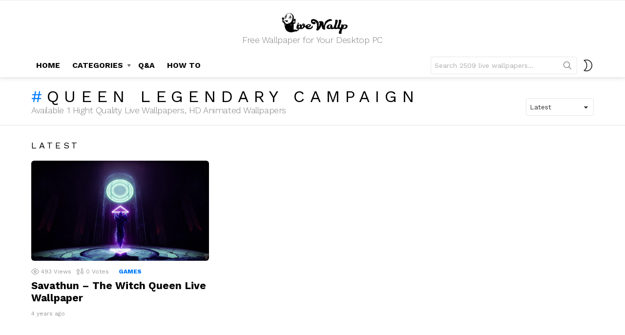

--- FILE ---
content_type: text/html; charset=UTF-8
request_url: https://livewallp.com/tag/queen-legendary-campaign/
body_size: 13349
content:
<!DOCTYPE html>
<!--[if IE 8]>
<html class="no-js g1-off-outside lt-ie10 lt-ie9" id="ie8" lang="en-US"><![endif]-->
<!--[if IE 9]>
<html class="no-js g1-off-outside lt-ie10" id="ie9" lang="en-US"><![endif]-->
<!--[if !IE]><!-->
<html class="no-js g1-off-outside" lang="en-US"><!--<![endif]-->
<head>

	<meta name="google-site-verification" content="F89HhuU-QttE-ZNaA3WlAuDuB_HqhH56Y1aexJ3I2q0" />
	<meta charset="UTF-8"/>
	<link rel="profile" href="https://gmpg.org/xfn/11" />
	<link rel="pingback" href=""/>
    <script src="https://ajax.googleapis.com/ajax/libs/jquery/2.1.1/jquery.min.js"></script>
	<meta name='robots' content='index, follow, max-image-preview:large, max-snippet:-1, max-video-preview:-1' />
<meta name="dlm-version" content="4.7.76">
<meta name="viewport" content="initial-scale=1.0, minimum-scale=1.0, height=device-height, width=device-width" />

	<!-- This site is optimized with the Yoast SEO plugin v22.5 - https://yoast.com/wordpress/plugins/seo/ -->
	<title>queen legendary campaign Archives - Live Wallpaper</title>
	<link rel="canonical" href="https://livewallp.com/tag/queen-legendary-campaign/" />
	<meta property="og:locale" content="en_US" />
	<meta property="og:type" content="article" />
	<meta property="og:title" content="queen legendary campaign Archives - Live Wallpaper" />
	<meta property="og:url" content="https://livewallp.com/tag/queen-legendary-campaign/" />
	<meta property="og:site_name" content="Live Wallpaper" />
	<meta name="twitter:card" content="summary_large_image" />
	<script type="application/ld+json" class="yoast-schema-graph">{"@context":"https://schema.org","@graph":[{"@type":"CollectionPage","@id":"https://livewallp.com/tag/queen-legendary-campaign/","url":"https://livewallp.com/tag/queen-legendary-campaign/","name":"queen legendary campaign Archives - Live Wallpaper","isPartOf":{"@id":"https://livewallp.com/#website"},"primaryImageOfPage":{"@id":"https://livewallp.com/tag/queen-legendary-campaign/#primaryimage"},"image":{"@id":"https://livewallp.com/tag/queen-legendary-campaign/#primaryimage"},"thumbnailUrl":"https://livewallp.com/wp-content/uploads/2022/05/Savathun-The-Witch-Queen.png","breadcrumb":{"@id":"https://livewallp.com/tag/queen-legendary-campaign/#breadcrumb"},"inLanguage":"en-US"},{"@type":"ImageObject","inLanguage":"en-US","@id":"https://livewallp.com/tag/queen-legendary-campaign/#primaryimage","url":"https://livewallp.com/wp-content/uploads/2022/05/Savathun-The-Witch-Queen.png","contentUrl":"https://livewallp.com/wp-content/uploads/2022/05/Savathun-The-Witch-Queen.png","width":1920,"height":1080},{"@type":"BreadcrumbList","@id":"https://livewallp.com/tag/queen-legendary-campaign/#breadcrumb","itemListElement":[{"@type":"ListItem","position":1,"name":"Home","item":"https://livewallp.com/"},{"@type":"ListItem","position":2,"name":"queen legendary campaign"}]},{"@type":"WebSite","@id":"https://livewallp.com/#website","url":"https://livewallp.com/","name":"Live Wallpaper","description":"Free Wallpaper for Your Desktop PC","publisher":{"@id":"https://livewallp.com/#/schema/person/cd7e41edd9f6b252221afce0b48a50b7"},"potentialAction":[{"@type":"SearchAction","target":{"@type":"EntryPoint","urlTemplate":"https://livewallp.com/?s={search_term_string}"},"query-input":"required name=search_term_string"}],"inLanguage":"en-US"},{"@type":["Person","Organization"],"@id":"https://livewallp.com/#/schema/person/cd7e41edd9f6b252221afce0b48a50b7","name":"LiveWallp","image":{"@type":"ImageObject","inLanguage":"en-US","@id":"https://livewallp.com/#/schema/person/image/","url":"https://livewallp.com/wp-content/uploads/2021/01/logo-nho-web.png","contentUrl":"https://livewallp.com/wp-content/uploads/2021/01/logo-nho-web.png","width":512,"height":512,"caption":"LiveWallp"},"logo":{"@id":"https://livewallp.com/#/schema/person/image/"},"sameAs":["https://livewallp.com","tranminhtri322"]}]}</script>
	<!-- / Yoast SEO plugin. -->


<link rel='dns-prefetch' href='//fonts.googleapis.com' />
<link rel='preconnect' href='https://fonts.gstatic.com' />
<link rel="alternate" type="application/rss+xml" title="Live Wallpaper &raquo; Feed" href="https://livewallp.com/feed/" />
<link rel="alternate" type="application/rss+xml" title="Live Wallpaper &raquo; Comments Feed" href="https://livewallp.com/comments/feed/" />
<link rel="alternate" type="application/rss+xml" title="Live Wallpaper &raquo; queen legendary campaign Tag Feed" href="https://livewallp.com/tag/queen-legendary-campaign/feed/" />
<script type="text/javascript">
/* <![CDATA[ */
window._wpemojiSettings = {"baseUrl":"https:\/\/s.w.org\/images\/core\/emoji\/14.0.0\/72x72\/","ext":".png","svgUrl":"https:\/\/s.w.org\/images\/core\/emoji\/14.0.0\/svg\/","svgExt":".svg","source":{"concatemoji":"https:\/\/livewallp.com\/wp-includes\/js\/wp-emoji-release.min.js?ver=6.4.7"}};
/*! This file is auto-generated */
!function(i,n){var o,s,e;function c(e){try{var t={supportTests:e,timestamp:(new Date).valueOf()};sessionStorage.setItem(o,JSON.stringify(t))}catch(e){}}function p(e,t,n){e.clearRect(0,0,e.canvas.width,e.canvas.height),e.fillText(t,0,0);var t=new Uint32Array(e.getImageData(0,0,e.canvas.width,e.canvas.height).data),r=(e.clearRect(0,0,e.canvas.width,e.canvas.height),e.fillText(n,0,0),new Uint32Array(e.getImageData(0,0,e.canvas.width,e.canvas.height).data));return t.every(function(e,t){return e===r[t]})}function u(e,t,n){switch(t){case"flag":return n(e,"\ud83c\udff3\ufe0f\u200d\u26a7\ufe0f","\ud83c\udff3\ufe0f\u200b\u26a7\ufe0f")?!1:!n(e,"\ud83c\uddfa\ud83c\uddf3","\ud83c\uddfa\u200b\ud83c\uddf3")&&!n(e,"\ud83c\udff4\udb40\udc67\udb40\udc62\udb40\udc65\udb40\udc6e\udb40\udc67\udb40\udc7f","\ud83c\udff4\u200b\udb40\udc67\u200b\udb40\udc62\u200b\udb40\udc65\u200b\udb40\udc6e\u200b\udb40\udc67\u200b\udb40\udc7f");case"emoji":return!n(e,"\ud83e\udef1\ud83c\udffb\u200d\ud83e\udef2\ud83c\udfff","\ud83e\udef1\ud83c\udffb\u200b\ud83e\udef2\ud83c\udfff")}return!1}function f(e,t,n){var r="undefined"!=typeof WorkerGlobalScope&&self instanceof WorkerGlobalScope?new OffscreenCanvas(300,150):i.createElement("canvas"),a=r.getContext("2d",{willReadFrequently:!0}),o=(a.textBaseline="top",a.font="600 32px Arial",{});return e.forEach(function(e){o[e]=t(a,e,n)}),o}function t(e){var t=i.createElement("script");t.src=e,t.defer=!0,i.head.appendChild(t)}"undefined"!=typeof Promise&&(o="wpEmojiSettingsSupports",s=["flag","emoji"],n.supports={everything:!0,everythingExceptFlag:!0},e=new Promise(function(e){i.addEventListener("DOMContentLoaded",e,{once:!0})}),new Promise(function(t){var n=function(){try{var e=JSON.parse(sessionStorage.getItem(o));if("object"==typeof e&&"number"==typeof e.timestamp&&(new Date).valueOf()<e.timestamp+604800&&"object"==typeof e.supportTests)return e.supportTests}catch(e){}return null}();if(!n){if("undefined"!=typeof Worker&&"undefined"!=typeof OffscreenCanvas&&"undefined"!=typeof URL&&URL.createObjectURL&&"undefined"!=typeof Blob)try{var e="postMessage("+f.toString()+"("+[JSON.stringify(s),u.toString(),p.toString()].join(",")+"));",r=new Blob([e],{type:"text/javascript"}),a=new Worker(URL.createObjectURL(r),{name:"wpTestEmojiSupports"});return void(a.onmessage=function(e){c(n=e.data),a.terminate(),t(n)})}catch(e){}c(n=f(s,u,p))}t(n)}).then(function(e){for(var t in e)n.supports[t]=e[t],n.supports.everything=n.supports.everything&&n.supports[t],"flag"!==t&&(n.supports.everythingExceptFlag=n.supports.everythingExceptFlag&&n.supports[t]);n.supports.everythingExceptFlag=n.supports.everythingExceptFlag&&!n.supports.flag,n.DOMReady=!1,n.readyCallback=function(){n.DOMReady=!0}}).then(function(){return e}).then(function(){var e;n.supports.everything||(n.readyCallback(),(e=n.source||{}).concatemoji?t(e.concatemoji):e.wpemoji&&e.twemoji&&(t(e.twemoji),t(e.wpemoji)))}))}((window,document),window._wpemojiSettings);
/* ]]> */
</script>
<style id='wp-emoji-styles-inline-css' type='text/css'>

	img.wp-smiley, img.emoji {
		display: inline !important;
		border: none !important;
		box-shadow: none !important;
		height: 1em !important;
		width: 1em !important;
		margin: 0 0.07em !important;
		vertical-align: -0.1em !important;
		background: none !important;
		padding: 0 !important;
	}
</style>
<style id='classic-theme-styles-inline-css' type='text/css'>
/*! This file is auto-generated */
.wp-block-button__link{color:#fff;background-color:#32373c;border-radius:9999px;box-shadow:none;text-decoration:none;padding:calc(.667em + 2px) calc(1.333em + 2px);font-size:1.125em}.wp-block-file__button{background:#32373c;color:#fff;text-decoration:none}
</style>
<style id='global-styles-inline-css' type='text/css'>
body{--wp--preset--color--black: #000000;--wp--preset--color--cyan-bluish-gray: #abb8c3;--wp--preset--color--white: #ffffff;--wp--preset--color--pale-pink: #f78da7;--wp--preset--color--vivid-red: #cf2e2e;--wp--preset--color--luminous-vivid-orange: #ff6900;--wp--preset--color--luminous-vivid-amber: #fcb900;--wp--preset--color--light-green-cyan: #7bdcb5;--wp--preset--color--vivid-green-cyan: #00d084;--wp--preset--color--pale-cyan-blue: #8ed1fc;--wp--preset--color--vivid-cyan-blue: #0693e3;--wp--preset--color--vivid-purple: #9b51e0;--wp--preset--gradient--vivid-cyan-blue-to-vivid-purple: linear-gradient(135deg,rgba(6,147,227,1) 0%,rgb(155,81,224) 100%);--wp--preset--gradient--light-green-cyan-to-vivid-green-cyan: linear-gradient(135deg,rgb(122,220,180) 0%,rgb(0,208,130) 100%);--wp--preset--gradient--luminous-vivid-amber-to-luminous-vivid-orange: linear-gradient(135deg,rgba(252,185,0,1) 0%,rgba(255,105,0,1) 100%);--wp--preset--gradient--luminous-vivid-orange-to-vivid-red: linear-gradient(135deg,rgba(255,105,0,1) 0%,rgb(207,46,46) 100%);--wp--preset--gradient--very-light-gray-to-cyan-bluish-gray: linear-gradient(135deg,rgb(238,238,238) 0%,rgb(169,184,195) 100%);--wp--preset--gradient--cool-to-warm-spectrum: linear-gradient(135deg,rgb(74,234,220) 0%,rgb(151,120,209) 20%,rgb(207,42,186) 40%,rgb(238,44,130) 60%,rgb(251,105,98) 80%,rgb(254,248,76) 100%);--wp--preset--gradient--blush-light-purple: linear-gradient(135deg,rgb(255,206,236) 0%,rgb(152,150,240) 100%);--wp--preset--gradient--blush-bordeaux: linear-gradient(135deg,rgb(254,205,165) 0%,rgb(254,45,45) 50%,rgb(107,0,62) 100%);--wp--preset--gradient--luminous-dusk: linear-gradient(135deg,rgb(255,203,112) 0%,rgb(199,81,192) 50%,rgb(65,88,208) 100%);--wp--preset--gradient--pale-ocean: linear-gradient(135deg,rgb(255,245,203) 0%,rgb(182,227,212) 50%,rgb(51,167,181) 100%);--wp--preset--gradient--electric-grass: linear-gradient(135deg,rgb(202,248,128) 0%,rgb(113,206,126) 100%);--wp--preset--gradient--midnight: linear-gradient(135deg,rgb(2,3,129) 0%,rgb(40,116,252) 100%);--wp--preset--font-size--small: 13px;--wp--preset--font-size--medium: 20px;--wp--preset--font-size--large: 36px;--wp--preset--font-size--x-large: 42px;--wp--preset--spacing--20: 0.44rem;--wp--preset--spacing--30: 0.67rem;--wp--preset--spacing--40: 1rem;--wp--preset--spacing--50: 1.5rem;--wp--preset--spacing--60: 2.25rem;--wp--preset--spacing--70: 3.38rem;--wp--preset--spacing--80: 5.06rem;--wp--preset--shadow--natural: 6px 6px 9px rgba(0, 0, 0, 0.2);--wp--preset--shadow--deep: 12px 12px 50px rgba(0, 0, 0, 0.4);--wp--preset--shadow--sharp: 6px 6px 0px rgba(0, 0, 0, 0.2);--wp--preset--shadow--outlined: 6px 6px 0px -3px rgba(255, 255, 255, 1), 6px 6px rgba(0, 0, 0, 1);--wp--preset--shadow--crisp: 6px 6px 0px rgba(0, 0, 0, 1);}:where(.is-layout-flex){gap: 0.5em;}:where(.is-layout-grid){gap: 0.5em;}body .is-layout-flow > .alignleft{float: left;margin-inline-start: 0;margin-inline-end: 2em;}body .is-layout-flow > .alignright{float: right;margin-inline-start: 2em;margin-inline-end: 0;}body .is-layout-flow > .aligncenter{margin-left: auto !important;margin-right: auto !important;}body .is-layout-constrained > .alignleft{float: left;margin-inline-start: 0;margin-inline-end: 2em;}body .is-layout-constrained > .alignright{float: right;margin-inline-start: 2em;margin-inline-end: 0;}body .is-layout-constrained > .aligncenter{margin-left: auto !important;margin-right: auto !important;}body .is-layout-constrained > :where(:not(.alignleft):not(.alignright):not(.alignfull)){max-width: var(--wp--style--global--content-size);margin-left: auto !important;margin-right: auto !important;}body .is-layout-constrained > .alignwide{max-width: var(--wp--style--global--wide-size);}body .is-layout-flex{display: flex;}body .is-layout-flex{flex-wrap: wrap;align-items: center;}body .is-layout-flex > *{margin: 0;}body .is-layout-grid{display: grid;}body .is-layout-grid > *{margin: 0;}:where(.wp-block-columns.is-layout-flex){gap: 2em;}:where(.wp-block-columns.is-layout-grid){gap: 2em;}:where(.wp-block-post-template.is-layout-flex){gap: 1.25em;}:where(.wp-block-post-template.is-layout-grid){gap: 1.25em;}.has-black-color{color: var(--wp--preset--color--black) !important;}.has-cyan-bluish-gray-color{color: var(--wp--preset--color--cyan-bluish-gray) !important;}.has-white-color{color: var(--wp--preset--color--white) !important;}.has-pale-pink-color{color: var(--wp--preset--color--pale-pink) !important;}.has-vivid-red-color{color: var(--wp--preset--color--vivid-red) !important;}.has-luminous-vivid-orange-color{color: var(--wp--preset--color--luminous-vivid-orange) !important;}.has-luminous-vivid-amber-color{color: var(--wp--preset--color--luminous-vivid-amber) !important;}.has-light-green-cyan-color{color: var(--wp--preset--color--light-green-cyan) !important;}.has-vivid-green-cyan-color{color: var(--wp--preset--color--vivid-green-cyan) !important;}.has-pale-cyan-blue-color{color: var(--wp--preset--color--pale-cyan-blue) !important;}.has-vivid-cyan-blue-color{color: var(--wp--preset--color--vivid-cyan-blue) !important;}.has-vivid-purple-color{color: var(--wp--preset--color--vivid-purple) !important;}.has-black-background-color{background-color: var(--wp--preset--color--black) !important;}.has-cyan-bluish-gray-background-color{background-color: var(--wp--preset--color--cyan-bluish-gray) !important;}.has-white-background-color{background-color: var(--wp--preset--color--white) !important;}.has-pale-pink-background-color{background-color: var(--wp--preset--color--pale-pink) !important;}.has-vivid-red-background-color{background-color: var(--wp--preset--color--vivid-red) !important;}.has-luminous-vivid-orange-background-color{background-color: var(--wp--preset--color--luminous-vivid-orange) !important;}.has-luminous-vivid-amber-background-color{background-color: var(--wp--preset--color--luminous-vivid-amber) !important;}.has-light-green-cyan-background-color{background-color: var(--wp--preset--color--light-green-cyan) !important;}.has-vivid-green-cyan-background-color{background-color: var(--wp--preset--color--vivid-green-cyan) !important;}.has-pale-cyan-blue-background-color{background-color: var(--wp--preset--color--pale-cyan-blue) !important;}.has-vivid-cyan-blue-background-color{background-color: var(--wp--preset--color--vivid-cyan-blue) !important;}.has-vivid-purple-background-color{background-color: var(--wp--preset--color--vivid-purple) !important;}.has-black-border-color{border-color: var(--wp--preset--color--black) !important;}.has-cyan-bluish-gray-border-color{border-color: var(--wp--preset--color--cyan-bluish-gray) !important;}.has-white-border-color{border-color: var(--wp--preset--color--white) !important;}.has-pale-pink-border-color{border-color: var(--wp--preset--color--pale-pink) !important;}.has-vivid-red-border-color{border-color: var(--wp--preset--color--vivid-red) !important;}.has-luminous-vivid-orange-border-color{border-color: var(--wp--preset--color--luminous-vivid-orange) !important;}.has-luminous-vivid-amber-border-color{border-color: var(--wp--preset--color--luminous-vivid-amber) !important;}.has-light-green-cyan-border-color{border-color: var(--wp--preset--color--light-green-cyan) !important;}.has-vivid-green-cyan-border-color{border-color: var(--wp--preset--color--vivid-green-cyan) !important;}.has-pale-cyan-blue-border-color{border-color: var(--wp--preset--color--pale-cyan-blue) !important;}.has-vivid-cyan-blue-border-color{border-color: var(--wp--preset--color--vivid-cyan-blue) !important;}.has-vivid-purple-border-color{border-color: var(--wp--preset--color--vivid-purple) !important;}.has-vivid-cyan-blue-to-vivid-purple-gradient-background{background: var(--wp--preset--gradient--vivid-cyan-blue-to-vivid-purple) !important;}.has-light-green-cyan-to-vivid-green-cyan-gradient-background{background: var(--wp--preset--gradient--light-green-cyan-to-vivid-green-cyan) !important;}.has-luminous-vivid-amber-to-luminous-vivid-orange-gradient-background{background: var(--wp--preset--gradient--luminous-vivid-amber-to-luminous-vivid-orange) !important;}.has-luminous-vivid-orange-to-vivid-red-gradient-background{background: var(--wp--preset--gradient--luminous-vivid-orange-to-vivid-red) !important;}.has-very-light-gray-to-cyan-bluish-gray-gradient-background{background: var(--wp--preset--gradient--very-light-gray-to-cyan-bluish-gray) !important;}.has-cool-to-warm-spectrum-gradient-background{background: var(--wp--preset--gradient--cool-to-warm-spectrum) !important;}.has-blush-light-purple-gradient-background{background: var(--wp--preset--gradient--blush-light-purple) !important;}.has-blush-bordeaux-gradient-background{background: var(--wp--preset--gradient--blush-bordeaux) !important;}.has-luminous-dusk-gradient-background{background: var(--wp--preset--gradient--luminous-dusk) !important;}.has-pale-ocean-gradient-background{background: var(--wp--preset--gradient--pale-ocean) !important;}.has-electric-grass-gradient-background{background: var(--wp--preset--gradient--electric-grass) !important;}.has-midnight-gradient-background{background: var(--wp--preset--gradient--midnight) !important;}.has-small-font-size{font-size: var(--wp--preset--font-size--small) !important;}.has-medium-font-size{font-size: var(--wp--preset--font-size--medium) !important;}.has-large-font-size{font-size: var(--wp--preset--font-size--large) !important;}.has-x-large-font-size{font-size: var(--wp--preset--font-size--x-large) !important;}
.wp-block-navigation a:where(:not(.wp-element-button)){color: inherit;}
:where(.wp-block-post-template.is-layout-flex){gap: 1.25em;}:where(.wp-block-post-template.is-layout-grid){gap: 1.25em;}
:where(.wp-block-columns.is-layout-flex){gap: 2em;}:where(.wp-block-columns.is-layout-grid){gap: 2em;}
.wp-block-pullquote{font-size: 1.5em;line-height: 1.6;}
</style>
<link rel='stylesheet' id='jquery-magnific-popup-css' href='https://livewallp.com/wp-content/plugins/snax/assets/js/jquery.magnific-popup/magnific-popup.css?ver=6.4.7' type='text/css' media='all' />
<link rel='stylesheet' id='snax-css' href='https://livewallp.com/wp-content/plugins/snax/css/snax.min.css?ver=1.92' type='text/css' media='all' />
<link rel='stylesheet' id='wordpress-popular-posts-css-css' href='https://livewallp.com/wp-content/plugins/wordpress-popular-posts/assets/css/wpp.css?ver=6.3.4' type='text/css' media='all' />
<link rel='stylesheet' id='g1-main-css' href='https://livewallp.com/wp-content/themes/bimber/css/9.2.1/styles/app/all-light.min.css?ver=9.2.1' type='text/css' media='all' />
<link rel='stylesheet' id='bimber-google-fonts-css' href='//fonts.googleapis.com/css?family=Work+Sans%3A400%2C300%2C500%2C600%2C700%2C800%2C900&#038;subset=latin%2Clatin-ext&#038;display=swap&#038;ver=9.2.1' type='text/css' media='all' />
<link rel='stylesheet' id='bimber-dynamic-style-css' href='https://livewallp.com/wp-content/uploads/dynamic-style-1716045292.css' type='text/css' media='all' />
<link rel='stylesheet' id='bimber-style-css' href='https://livewallp.com/wp-content/themes/bimber-child-theme/style.css?ver=6.4.7' type='text/css' media='all' />
<link rel='stylesheet' id='bimber-snax-extra-css' href='https://livewallp.com/wp-content/themes/bimber/css/9.2.1/styles/app/snax-extra-light.min.css?ver=9.2.1' type='text/css' media='all' />
<link rel='stylesheet' id='bimber-dlm-css' href='https://livewallp.com/wp-content/themes/bimber/css/9.2.1/styles/app/dlm-light.min.css?ver=9.2.1' type='text/css' media='all' />
<link rel='stylesheet' id='bimber-mashshare-css' href='https://livewallp.com/wp-content/themes/bimber/css/9.2.1/styles/app/mashshare-light.min.css?ver=9.2.1' type='text/css' media='all' />
<script type="text/javascript" src="https://livewallp.com/wp-includes/js/jquery/jquery.min.js?ver=3.7.1" id="jquery-core-js"></script>
<script type="text/javascript" src="https://livewallp.com/wp-includes/js/jquery/jquery-migrate.min.js?ver=3.4.1" id="jquery-migrate-js"></script>
<script type="application/json" id="wpp-json">

{"sampling_active":0,"sampling_rate":100,"ajax_url":"https:\/\/livewallp.com\/wp-json\/wordpress-popular-posts\/v1\/popular-posts","api_url":"https:\/\/livewallp.com\/wp-json\/wordpress-popular-posts","ID":0,"token":"c90cee2403","lang":0,"debug":0}

</script>
<script type="text/javascript" src="https://livewallp.com/wp-content/plugins/wordpress-popular-posts/assets/js/wpp.min.js?ver=6.3.4" id="wpp-js-js"></script>
<script type="text/javascript" src="https://livewallp.com/wp-content/themes/bimber/js/modernizr/modernizr-custom.min.js?ver=3.3.0" id="modernizr-js"></script>
<link rel="https://api.w.org/" href="https://livewallp.com/wp-json/" /><link rel="alternate" type="application/json" href="https://livewallp.com/wp-json/wp/v2/tags/6465" /><link rel="EditURI" type="application/rsd+xml" title="RSD" href="https://livewallp.com/xmlrpc.php?rsd" />
<link rel="preload" href="https://livewallp.com/wp-content/plugins/snax/css/snaxicon/fonts/snaxicon.woff" as="font" type="font/woff" crossorigin="anonymous">            <style id="wpp-loading-animation-styles">@-webkit-keyframes bgslide{from{background-position-x:0}to{background-position-x:-200%}}@keyframes bgslide{from{background-position-x:0}to{background-position-x:-200%}}.wpp-widget-placeholder,.wpp-widget-block-placeholder,.wpp-shortcode-placeholder{margin:0 auto;width:60px;height:3px;background:#dd3737;background:linear-gradient(90deg,#dd3737 0%,#571313 10%,#dd3737 100%);background-size:200% auto;border-radius:3px;-webkit-animation:bgslide 1s infinite linear;animation:bgslide 1s infinite linear}</style>
            	<style>
	@font-face {
		font-family: "bimber";
					src:url("https://livewallp.com/wp-content/themes/bimber/css/9.2.1/bunchy/fonts/bimber.eot");
			src:url("https://livewallp.com/wp-content/themes/bimber/css/9.2.1/bunchy/fonts/bimber.eot?#iefix") format("embedded-opentype"),
			url("https://livewallp.com/wp-content/themes/bimber/css/9.2.1/bunchy/fonts/bimber.woff") format("woff"),
			url("https://livewallp.com/wp-content/themes/bimber/css/9.2.1/bunchy/fonts/bimber.ttf") format("truetype"),
			url("https://livewallp.com/wp-content/themes/bimber/css/9.2.1/bunchy/fonts/bimber.svg#bimber") format("svg");
						font-weight: normal;
		font-style: normal;
		font-display: block;
	}
	</style>
	<link rel="icon" href="https://livewallp.com/wp-content/uploads/2020/12/cropped-logo2-01-01-32x32.png" sizes="32x32" />
<link rel="icon" href="https://livewallp.com/wp-content/uploads/2020/12/cropped-logo2-01-01-192x192.png" sizes="192x192" />
<link rel="apple-touch-icon" href="https://livewallp.com/wp-content/uploads/2020/12/cropped-logo2-01-01-180x180.png" />
<meta name="msapplication-TileImage" content="https://livewallp.com/wp-content/uploads/2020/12/cropped-logo2-01-01-270x270.png" />
<meta name="g1:switch-skin-css" content="https://livewallp.com/wp-content/themes/bimber/css/9.2.1/styles/mode-dark.min.css" />	<script>if("undefined"!=typeof localStorage){var skinItemId=document.getElementsByName("g1:skin-item-id");skinItemId=skinItemId.length>0?skinItemId[0].getAttribute("content"):"g1_skin",window.g1SwitchSkin=function(e,t){if(e){var n=document.getElementById("g1-switch-skin-css");if(n){n.parentNode.removeChild(n),document.documentElement.classList.remove("g1-skinmode");try{localStorage.removeItem(skinItemId)}catch(e){}}else{t?document.write('<link id="g1-switch-skin-css" rel="stylesheet" type="text/css" media="all" href="'+document.getElementsByName("g1:switch-skin-css")[0].getAttribute("content")+'" />'):((n=document.createElement("link")).id="g1-switch-skin-css",n.href=document.getElementsByName("g1:switch-skin-css")[0].getAttribute("content"),n.rel="stylesheet",n.media="all",document.head.appendChild(n)),document.documentElement.classList.add("g1-skinmode");try{localStorage.setItem(skinItemId,e)}catch(e){}}}};try{var mode=localStorage.getItem(skinItemId);window.g1SwitchSkin(mode,!0)}catch(e){}}</script>
		<script>if("undefined"!=typeof localStorage){var nsfwItemId=document.getElementsByName("g1:nsfw-item-id");nsfwItemId=nsfwItemId.length>0?nsfwItemId[0].getAttribute("content"):"g1_nsfw_off",window.g1SwitchNSFW=function(e){e?(localStorage.setItem(nsfwItemId,1),document.documentElement.classList.add("g1-nsfw-off")):(localStorage.removeItem(nsfwItemId),document.documentElement.classList.remove("g1-nsfw-off"))};try{var nsfwmode=localStorage.getItem(nsfwItemId);window.g1SwitchNSFW(nsfwmode)}catch(e){}}</script>
		
<!-- Global site tag (gtag.js) - Google Analytics -->
<script async src="https://www.googletagmanager.com/gtag/js?id=G-Q5CEW89GZ7"></script>
<script>
  window.dataLayer = window.dataLayer || [];
  function gtag(){dataLayer.push(arguments);}
  gtag('js', new Date());

  gtag('config', 'G-Q5CEW89GZ7');
</script>

<script async src="https://pagead2.googlesyndication.com/pagead/js/adsbygoogle.js?client=ca-pub-5695469374307801"
     crossorigin="anonymous"></script>
</head>

<body class="archive tag tag-queen-legendary-campaign tag-6465 wp-embed-responsive snax-hoverable g1-layout-stretched g1-hoverable g1-has-mobile-logo g1-sidebar-normal" itemscope="&quot;&quot;" itemtype="http://schema.org/WebPage" >

<div class="g1-body-inner">

	<div id="page">
		

		

					<div class="g1-row g1-row-layout-page g1-hb-row g1-hb-row-normal g1-hb-row-a g1-hb-row-1 g1-hb-boxed g1-hb-sticky-off g1-hb-shadow-off">
			<div class="g1-row-inner">
				<div class="g1-column g1-dropable">
											<div class="g1-bin-1 g1-bin-grow-off">
							<div class="g1-bin g1-bin-align-left">
															</div>
						</div>
											<div class="g1-bin-2 g1-bin-grow-on">
							<div class="g1-bin g1-bin-align-center">
															</div>
						</div>
											<div class="g1-bin-3 g1-bin-grow-off">
							<div class="g1-bin g1-bin-align-right">
															</div>
						</div>
									</div>
			</div>
			<div class="g1-row-background"></div>
		</div>
			<div class="g1-row g1-row-layout-page g1-hb-row g1-hb-row-normal g1-hb-row-b g1-hb-row-2 g1-hb-boxed g1-hb-sticky-off g1-hb-shadow-off">
			<div class="g1-row-inner">
				<div class="g1-column g1-dropable">
											<div class="g1-bin-1 g1-bin-grow-off">
							<div class="g1-bin g1-bin-align-left">
															</div>
						</div>
											<div class="g1-bin-2 g1-bin-grow-off">
							<div class="g1-bin g1-bin-align-center">
																	<div class="g1-id g1-id-desktop">
			<p class="g1-mega g1-mega-1st site-title">
	
			<a class="g1-logo-wrapper"
			   href="https://livewallp.com/" rel="home">
									<picture class="g1-logo g1-logo-default">
						<source media="(min-width: 1025px)" srcset="https://livewallp.com/wp-content/uploads/2021/07/logo-lon-den-01-01.png">
						<source media="(max-width: 1024px)" srcset="data:image/svg+xml,%3Csvg%20xmlns%3D%27http%3A%2F%2Fwww.w3.org%2F2000%2Fsvg%27%20viewBox%3D%270%200%20300%2050%27%2F%3E">
						<img
							src="https://livewallp.com/wp-content/uploads/2021/07/logo-lon-den-01-01.png"
							width="300"
							height="50"
							alt="Live Wallpaper" />
					</picture>

											<picture class="g1-logo g1-logo-inverted">
							<source id="g1-logo-inverted-source" media="(min-width: 1025px)" srcset="https://livewallp.comhttps://staging.bimber.bringthepixel.com/freebies/wp-content/uploads/sites/22/2018/12/demo-logo-inverted@2x.png 2x,https://livewallp.com/wp-content/uploads/2021/07/logo-lon-trang-01.png 1x" data-srcset="https://livewallp.com/wp-content/uploads/2021/07/logo-lon-trang-01.png">
							<source media="(max-width: 1024px)" srcset="data:image/svg+xml,%3Csvg%20xmlns%3D%27http%3A%2F%2Fwww.w3.org%2F2000%2Fsvg%27%20viewBox%3D%270%200%20300%2050%27%2F%3E">
							<img
								id="g1-logo-inverted-img"
								class=""
								src="https://livewallp.com/wp-content/uploads/2021/07/logo-lon-trang-01.png"
								data-src=""
								width="300"
								height="50"
								alt="" />
						</picture>
												</a>

			</p>
	
    
			<p class="g1-delta g1-delta-3rd site-description">Free Wallpaper for Your Desktop PC</p>
	</div>															</div>
						</div>
											<div class="g1-bin-3 g1-bin-grow-off">
							<div class="g1-bin g1-bin-align-right">
															</div>
						</div>
									</div>
			</div>
			<div class="g1-row-background"></div>
		</div>
				<div class="g1-sticky-top-wrapper g1-hb-row-3">
				<div class="g1-row g1-row-layout-page g1-hb-row g1-hb-row-normal g1-hb-row-c g1-hb-row-3 g1-hb-boxed g1-hb-sticky-on g1-hb-shadow-on">
			<div class="g1-row-inner">
				<div class="g1-column g1-dropable">
											<div class="g1-bin-1 g1-bin-grow-off">
							<div class="g1-bin g1-bin-align-left">
																	<!-- BEGIN .g1-primary-nav -->
<nav id="g1-primary-nav" class="g1-primary-nav"><ul id="g1-primary-nav-menu" class="g1-primary-nav-menu g1-menu-h"><li id="menu-item-513" class="menu-item menu-item-type-custom menu-item-object-custom menu-item-home menu-item-g1-standard menu-item-513"><a href="https://livewallp.com">HOME</a></li>
<li id="menu-item-15" class="menu-item menu-item-type-custom menu-item-object-custom menu-item-has-children menu-item-g1-standard menu-item-15"><a href="#">CATEGORIES</a>
<ul class="sub-menu">
	<li id="menu-item-64" class="menu-item menu-item-type-taxonomy menu-item-object-category menu-item-64"><a href="https://livewallp.com/category/games/">Games</a></li>
	<li id="menu-item-9" class="menu-item menu-item-type-taxonomy menu-item-object-category menu-item-9"><a href="https://livewallp.com/category/anime/">Anime</a></li>
	<li id="menu-item-7" class="menu-item menu-item-type-taxonomy menu-item-object-category menu-item-7"><a href="https://livewallp.com/category/abstract/">Abstract</a></li>
	<li id="menu-item-8" class="menu-item menu-item-type-taxonomy menu-item-object-category menu-item-8"><a href="https://livewallp.com/category/animal/">Animal</a></li>
	<li id="menu-item-10" class="menu-item menu-item-type-taxonomy menu-item-object-category menu-item-10"><a href="https://livewallp.com/category/fantasy/">Fantasy</a></li>
	<li id="menu-item-11" class="menu-item menu-item-type-taxonomy menu-item-object-category menu-item-11"><a href="https://livewallp.com/category/landscape/">Landscape</a></li>
	<li id="menu-item-12" class="menu-item menu-item-type-taxonomy menu-item-object-category menu-item-12"><a href="https://livewallp.com/category/movies/">Movies</a></li>
	<li id="menu-item-13" class="menu-item menu-item-type-taxonomy menu-item-object-category menu-item-13"><a href="https://livewallp.com/category/sci-fi/">Sci-Fi</a></li>
	<li id="menu-item-14" class="menu-item menu-item-type-taxonomy menu-item-object-category menu-item-14"><a href="https://livewallp.com/category/vehicles/">Vehicles</a></li>
</ul>
</li>
<li id="menu-item-841" class="menu-item menu-item-type-post_type menu-item-object-page menu-item-g1-standard menu-item-841"><a href="https://livewallp.com/sample-page/">Q&#038;A</a></li>
<li id="menu-item-851" class="menu-item menu-item-type-post_type menu-item-object-page menu-item-g1-standard menu-item-851"><a href="https://livewallp.com/how-to-add-animated-wallpaper-to-your-desktop-pc-2/">HOW TO</a></li>
</ul></nav><!-- END .g1-primary-nav -->
															</div>
						</div>
											<div class="g1-bin-2 g1-bin-grow-off">
							<div class="g1-bin g1-bin-align-center">
															</div>
						</div>
											<div class="g1-bin-3 g1-bin-grow-off">
							<div class="g1-bin g1-bin-align-right">
																	<div class="g1-hb-search-form  ">
	

<div role="search" class="search-form-wrapper">
	<form method="get"
	      class="g1-searchform-tpl-default g1-searchform-ajax search-form"
	      action="https://livewallp.com/">
		<label>
			<span class="screen-reader-text">Search for:</span>
			<input type="search" class="search-field"
			       placeholder="Search 2509 live wallpapers..."
			       value="" name="s"
			       title="Search for:" />
		</label>
		<button class="search-submit">Search</button>
	</form>

			<div class="g1-searches g1-searches-ajax"></div>
	</div>
</div>
																	<div class="g1-drop g1-drop-nojs g1-drop-with-anim g1-drop-before g1-drop-the-skin g1-drop-the-skin-light g1-drop-m g1-drop-icon">
	<button class="g1-button-none g1-drop-toggle">
		<span class="g1-drop-toggle-icon"></span><span class="g1-drop-toggle-text">Switch skin</span>
		<span class="g1-drop-toggle-arrow"></span>
	</button>
			<div class="g1-drop-content">
							<p class="g1-skinmode-desc">Switch to the dark mode that&#039;s kinder on your eyes at night time.</p>
				<p class="g1-skinmode-desc">Switch to the light mode that&#039;s kinder on your eyes at day time.</p>
					</div>
	</div>

															</div>
						</div>
									</div>
			</div>
			<div class="g1-row-background"></div>
		</div>
			</div>
				<div class="g1-row g1-row-layout-page g1-hb-row g1-hb-row-mobile g1-hb-row-a g1-hb-row-1 g1-hb-boxed g1-hb-sticky-off g1-hb-shadow-off">
			<div class="g1-row-inner">
				<div class="g1-column g1-dropable">
											<div class="g1-bin-1 g1-bin-grow-off">
							<div class="g1-bin g1-bin-align-left">
															</div>
						</div>
											<div class="g1-bin-2 g1-bin-grow-on">
							<div class="g1-bin g1-bin-align-center">
															</div>
						</div>
											<div class="g1-bin-3 g1-bin-grow-off">
							<div class="g1-bin g1-bin-align-right">
															</div>
						</div>
									</div>
			</div>
			<div class="g1-row-background"></div>
		</div>
			<div class="g1-row g1-row-layout-page g1-hb-row g1-hb-row-mobile g1-hb-row-b g1-hb-row-2 g1-hb-boxed g1-hb-sticky-off g1-hb-shadow-off">
			<div class="g1-row-inner">
				<div class="g1-column g1-dropable">
											<div class="g1-bin-1 g1-bin-grow-on">
							<div class="g1-bin g1-bin-align-left">
																	<div class="g1-id g1-id-mobile">
			<p class="g1-mega g1-mega-1st site-title">
	
		<a class="g1-logo-wrapper"
		   href="https://livewallp.com/" rel="home">
							<picture class="g1-logo g1-logo-default">
					<source media="(max-width: 1024px)" srcset="https://livewallp.com/wp-content/uploads/2021/07/logo-mobie-den-01.png 2x,https://livewallp.com/wp-content/uploads/2021/07/logo-mobie-den-01.png 1x">
					<source media="(min-width: 1025px)" srcset="data:image/svg+xml,%3Csvg%20xmlns%3D%27http%3A%2F%2Fwww.w3.org%2F2000%2Fsvg%27%20viewBox%3D%270%200%20120%2035%27%2F%3E">
					<img
						src="https://livewallp.com/wp-content/uploads/2021/07/logo-mobie-den-01.png"
						width="120"
						height="35"
						alt="Live Wallpaper" />
				</picture>

									<picture class="g1-logo g1-logo-inverted">
						<source id="g1-logo-mobile-inverted-source" media="(max-width: 1024px)" srcset="https://livewallp.com/wp-content/uploads/2021/07/logo-mobie-trang-01-01.png" data-srcset="https://livewallp.com/wp-content/uploads/2021/07/logo-mobie-trang-01-01.png">
						<source media="(min-width: 1025px)" srcset="data:image/svg+xml,%3Csvg%20xmlns%3D%27http%3A%2F%2Fwww.w3.org%2F2000%2Fsvg%27%20viewBox%3D%270%200%20120%2035%27%2F%3E">
						<img
							id="g1-logo-mobile-inverted-img"
							class=""
							src="https://livewallp.com/wp-content/uploads/2021/07/logo-mobie-trang-01-01.png"
							data-src=""
							width="120"
							height="35"
							alt="" />
					</picture>
									</a>

			</p>
	
    
			<p class="g1-delta g1-delta-3rd site-description">Free Wallpaper for Your Desktop PC</p>
	</div>															</div>
						</div>
											<div class="g1-bin-2 g1-bin-grow-off">
							<div class="g1-bin g1-bin-align-center">
															</div>
						</div>
											<div class="g1-bin-3 g1-bin-grow-off">
							<div class="g1-bin g1-bin-align-right">
																		<div class="g1-drop g1-drop-with-anim g1-drop-before g1-drop-the-search  g1-drop-m g1-drop-icon ">
		<a class="g1-drop-toggle" href="https://livewallp.com/?s=">
			<span class="g1-drop-toggle-icon"></span><span class="g1-drop-toggle-text">Search</span>
			<span class="g1-drop-toggle-arrow"></span>
		</a>
		<div class="g1-drop-content">
			

<div role="search" class="search-form-wrapper">
	<form method="get"
	      class="g1-searchform-tpl-default g1-searchform-ajax search-form"
	      action="https://livewallp.com/">
		<label>
			<span class="screen-reader-text">Search for:</span>
			<input type="search" class="search-field"
			       placeholder="Search 2509 live wallpapers..."
			       value="" name="s"
			       title="Search for:" />
		</label>
		<button class="search-submit">Search</button>
	</form>

			<div class="g1-searches g1-searches-ajax"></div>
	</div>
		</div>
	</div>
																		<a class="g1-hamburger g1-hamburger-show g1-hamburger-s  " href="#">
		<span class="g1-hamburger-icon"></span>
			<span class="g1-hamburger-label
			g1-hamburger-label-hidden			">Menu</span>
	</a>
															</div>
						</div>
									</div>
			</div>
			<div class="g1-row-background"></div>
		</div>
				<div class="g1-sticky-top-wrapper g1-hb-row-3">
				<div class="g1-row g1-row-layout-page g1-hb-row g1-hb-row-mobile g1-hb-row-c g1-hb-row-3 g1-hb-boxed g1-hb-sticky-on g1-hb-shadow-off">
			<div class="g1-row-inner">
				<div class="g1-column g1-dropable">
											<div class="g1-bin-1 g1-bin-grow-off">
							<div class="g1-bin g1-bin-align-left">
															</div>
						</div>
											<div class="g1-bin-2 g1-bin-grow-off">
							<div class="g1-bin g1-bin-align-center">
															</div>
						</div>
											<div class="g1-bin-3 g1-bin-grow-off">
							<div class="g1-bin g1-bin-align-right">
															</div>
						</div>
									</div>
			</div>
			<div class="g1-row-background"></div>
		</div>
			</div>
	
		
		



		

	<div id="primary" class="g1-primary-max">
		<div id="content" role="main">

			
<header class="page-header page-header-01 archive-header archive-header-modifiable g1-row g1-row-layout-page">
	<div class="g1-row-inner">
		<div class="g1-column">
			
			<div class="g1-archive-header-text">
				<h1 class="g1-alpha g1-alpha-2nd page-title archive-title">queen legendary campaign</h1>				<h2 class="g1-delta g1-delta-3rd page-subtitle archive-subtitle"><p>Available 1 Hight Quality Live Wallpapers, HD Animated Wallpapers</p> </h2>
									</div>


				<div class="g1-archive-filter">
		<select id="g1-archive-filter-select">
							<option data-g1-archive-filter-url='/tag/queen-legendary-campaign/?order=newest' value="newest"  selected='selected'>Latest</option>
							<option data-g1-archive-filter-url='/tag/queen-legendary-campaign/?order=oldest' value="oldest" >Oldest</option>
							<option data-g1-archive-filter-url='/tag/queen-legendary-campaign/?order=most_commented' value="most_commented" >Most Discussed</option>
							<option data-g1-archive-filter-url='/tag/queen-legendary-campaign/?order=most_views' value="most_views" >Most Viewed</option>
							<option data-g1-archive-filter-url='/tag/queen-legendary-campaign/?order=most_upvotes' value="most_upvotes" >Most Upvoted</option>
					</select>
	</div>
				</div>
	</div>
	<div class="g1-row-background">
	</div>
</header>

			

	<div class="page-body archive-body g1-row g1-row-layout-page g1-row-padding-m">
		<div class="g1-row-inner">
			<div id="primary" class="g1-column">
				
				<h2 class="g1-delta g1-delta-2nd g1-collection-title"><span>Latest</span></h2>				
				<div class="g1-collection g1-collection-columns-3">
					<div class="g1-collection-viewport">
						<ul class="g1-collection-items">
															
								<li class="g1-collection-item g1-collection-item-1of3">
									
<article class="entry-tpl-grid entry-tpl-grid-m post-6672 post type-post status-publish format-standard has-post-thumbnail category-games tag-4k-destiny-witch tag-bungie-destiny-2 tag-desktop-wallpaper tag-dual-monitor tag-gaming tag-queen-destiny-wallpaper tag-queen-iphone-wallpaper tag-queen-legendary-campaign tag-queen-phone-wallpaper tag-savathun tag-savathun-the-witch-queen tag-the-witch-queen tag-ultra-hd tag-wallpaper-engine">
	<div class="entry-featured-media " ><a title="Savathun &#8211; The Witch Queen Live Wallpaper" class="g1-frame" href="https://livewallp.com/savathun-the-witch-queen-live-wallpaper/"><div class="g1-frame-inner"><img width="364" height="205" src="https://livewallp.com/wp-content/uploads/2022/05/Savathun-The-Witch-Queen-364x205.png" class="attachment-bimber-grid-standard size-bimber-grid-standard wp-post-image" alt="" decoding="async" fetchpriority="high" srcset="https://livewallp.com/wp-content/uploads/2022/05/Savathun-The-Witch-Queen-364x205.png 364w, https://livewallp.com/wp-content/uploads/2022/05/Savathun-The-Witch-Queen-640x360.png 640w, https://livewallp.com/wp-content/uploads/2022/05/Savathun-The-Witch-Queen.png 1920w" sizes="(max-width: 364px) 100vw, 364px" /><span class="g1-frame-icon g1-frame-icon-"></span></div></a></div>
		
	<div class="entry-body">
		<header class="entry-header">
			<div class="entry-before-title">
				<p class="entry-meta entry-stats g1-meta g1-meta g1-current-background"><span class="entry-views "><strong>493</strong><span> Views</span></span><span class="entry-votes "><strong>0</strong><span> Votes</span></span></p>
				<span class="entry-categories "><span class="entry-categories-inner"><span class="entry-categories-label">in</span> <a href="https://livewallp.com/category/games/" class="entry-category entry-category-item-25">Games</a></span></span>				<span class="entry-category"></span>
			</div>

			<h3 class="g1-gamma g1-gamma-1st entry-title"><a href="https://livewallp.com/savathun-the-witch-queen-live-wallpaper/" rel="bookmark">Savathun &#8211; The Witch Queen Live Wallpaper</a></h3>
					</header>

		
					<footer>
				<p class="g1-meta entry-meta entry-byline ">
					
					<time class="entry-date" datetime="2022-05-17T14:26:27+00:00">May 17, 2022, 2:26 pm</time>				</p>
			</footer>
		
			</div>
</article>
								</li>

																
																
													</ul>
					</div>

					
				</div><!-- .g1-collection -->
			    <div class="ads-content-area">
			    <div class="contains-style">
			    <script async src="https://pagead2.googlesyndication.com/pagead/js/adsbygoogle.js?client=ca-pub-5695469374307801"
			         crossorigin="anonymous"></script>
			    <!-- full width -->
			    <ins class="adsbygoogle"
			         style="display:block"
			         data-ad-client="ca-pub-5695469374307801"
			         data-ad-slot="8924075580"
			         data-ad-format="auto"
			         data-full-width-responsive="true"></ins>
			    <script>
			         (adsbygoogle = window.adsbygoogle || []).push({});
			    </script>
			    </div>
			    </div>
			</div><!-- .g1-column -->

		</div>
		<div class="g1-row-background"></div>
	</div><!-- .page-body -->

		</div><!-- #content -->
	</div><!-- #primary -->



		<div class="g1-footer g1-row g1-row-layout-page">
			<div class="g1-row-inner">
				<div class="g1-column">

					<p class="g1-footer-text">© Pictures are for personal and non commercial use. CONTACT INFORMATION IF COPYRIGHT ISSUES - MAIL : <a href="/cdn-cgi/l/email-protection" class="__cf_email__" data-cfemail="d8acaab9b6b5b1b6b0acaab1ebeaea98bfb5b9b1b4f6bbb7b5">[email&#160;protected]</a></p>

					
					
					
				</div><!-- .g1-column -->
			</div>
			<div class="g1-row-background">
			</div>
		</div><!-- .g1-row -->

					<a href="#page" class="g1-back-to-top">Back to Top</a>
						</div><!-- #page -->

<div class="g1-canvas-overlay">
</div>

</div><!-- .g1-body-inner -->

<div id="g1-breakpoint-desktop">
</div>

<div class="g1-canvas g1-canvas-global g1-canvas-no-js">
	<div class="g1-canvas-inner">
		<div class="g1-canvas-content">
			<a class="g1-canvas-toggle" href="#">Close</a>

			

<div role="search" class="search-form-wrapper">
	<form method="get"
	      class="g1-searchform-tpl-default search-form"
	      action="https://livewallp.com/">
		<label>
			<span class="screen-reader-text">Search for:</span>
			<input type="search" class="search-field"
			       placeholder="Search 2509 live wallpapers..."
			       value="" name="s"
			       title="Search for:" />
		</label>
		<button class="search-submit">Search</button>
	</form>

	</div>
	<!-- BEGIN .g1-primary-nav -->
	<nav id="g1-canvas-primary-nav" class="g1-primary-nav"><ul id="g1-canvas-primary-nav-menu" class="g1-primary-nav-menu g1-menu-v"><li class="menu-item menu-item-type-custom menu-item-object-custom menu-item-home menu-item-513"><a href="https://livewallp.com">HOME</a></li>
<li class="menu-item menu-item-type-custom menu-item-object-custom menu-item-has-children menu-item-15"><a href="#">CATEGORIES</a>
<ul class="sub-menu">
	<li class="menu-item menu-item-type-taxonomy menu-item-object-category menu-item-64"><a href="https://livewallp.com/category/games/">Games</a></li>
	<li class="menu-item menu-item-type-taxonomy menu-item-object-category menu-item-9"><a href="https://livewallp.com/category/anime/">Anime</a></li>
	<li class="menu-item menu-item-type-taxonomy menu-item-object-category menu-item-7"><a href="https://livewallp.com/category/abstract/">Abstract</a></li>
	<li class="menu-item menu-item-type-taxonomy menu-item-object-category menu-item-8"><a href="https://livewallp.com/category/animal/">Animal</a></li>
	<li class="menu-item menu-item-type-taxonomy menu-item-object-category menu-item-10"><a href="https://livewallp.com/category/fantasy/">Fantasy</a></li>
	<li class="menu-item menu-item-type-taxonomy menu-item-object-category menu-item-11"><a href="https://livewallp.com/category/landscape/">Landscape</a></li>
	<li class="menu-item menu-item-type-taxonomy menu-item-object-category menu-item-12"><a href="https://livewallp.com/category/movies/">Movies</a></li>
	<li class="menu-item menu-item-type-taxonomy menu-item-object-category menu-item-13"><a href="https://livewallp.com/category/sci-fi/">Sci-Fi</a></li>
	<li class="menu-item menu-item-type-taxonomy menu-item-object-category menu-item-14"><a href="https://livewallp.com/category/vehicles/">Vehicles</a></li>
</ul>
</li>
<li class="menu-item menu-item-type-post_type menu-item-object-page menu-item-841"><a href="https://livewallp.com/sample-page/">Q&#038;A</a></li>
<li class="menu-item menu-item-type-post_type menu-item-object-page menu-item-851"><a href="https://livewallp.com/how-to-add-animated-wallpaper-to-your-desktop-pc-2/">HOW TO</a></li>
</ul></nav>		<!-- END .g1-primary-nav -->
						<a class="g1-button g1-button-m g1-button-solid snax-button snax-button-create"
		href="">Add post</a>
				</div>
							<div class="g1-canvas-background">
			</div>
			</div>
</div>
	<div id="snax-popup-content" class="snax white-popup mfp-hide">
		
<div class="snax-login-tab snax-tab-active">

	<h2 class="g1-alpha">Log In</h2>

	
	
	
	
		
		<h4 class="snax-form-legend snax-form-legend-sign-in">Sign In</h4>

		<div class="snax-login-form">
			<form name="loginform-in-popup" id="loginform-in-popup" action="https://livewallp.com/wp-login.php?itsec-hb-token=triminh2k2" method="post"><div class="snax-validation-error snax-login-error-message"></div><p class="login-username">
				<label for="user_login">Username or Email Address</label>
				<input type="text" name="log" id="user_login" autocomplete="username" class="input" value="" size="20" />
			</p><p class="login-password">
				<label for="user_pass">Password</label>
				<input type="password" name="pwd" id="user_pass" autocomplete="current-password" spellcheck="false" class="input" value="" size="20" />
			</p><div id="snax-login-recaptcha"></div><p class="login-remember"><label><input name="rememberme" type="checkbox" id="rememberme" value="forever" /> Remember Me</label></p><p class="login-submit">
				<input type="submit" name="wp-submit" id="wp-submit" class="button button-primary" value="Log In" />
				<input type="hidden" name="redirect_to" value="https://livewallp.com/tag/queen-legendary-campaign/" />
			</p></form>		</div>

		<a class="snax-link-forgot-pass" href="https://livewallp.com/?snax_login_popup=forgot_password">Forgot password?</a>

		
	
	
</div>

<div class="snax-forgot-pass-tab snax-tab-inactive">

	<h2 class="g1-alpha g1-alpha-2nd">Forgot password?</h2>

	<p>
		Enter your account data and we will send you a link to reset your password.	</p>

	
	<div class="snax-forgot-pass-form">
		<form name="lostpasswordform" id="lostpasswordform" action="https://livewallp.com/wp-login.php?action=lostpassword&#038;itsec-hb-token=triminh2k2" method="post">
			<div class="snax-validation-error snax-forgot-pass-error-message"></div>
			<div class="snax-validation-error snax-forgot-pass-success-message"></div>
			<p class="forgot-username">
				<label for="user_login">Username or Email Address</label>
				<input type="text" name="user_login" id="forgot-user_login" class="input" value="" size="20" placeholder="Username or Email Address" />
			</p>
			
			<input type="hidden" name="redirect_to" value="https://livewallp.com/tag/queen-legendary-campaign/" />
			<p class="forgot-submit">
				<input type="submit" name="wp-submit" id="forgot-wp-submit" class="button button-primary button-large" value="Reset Password" />
			</p>

			<a href="#" class="snax-back-to-login-tab">Back to Login</a>
		</form>
	</div>

	
</div>

<div class="snax-reset-tab snax-tab-inactive">

	<div class="snax-reset-pass-form">
		<h2>Your password reset link appears to be invalid or expired.</h2>
	</div>


</div>

<div class="snax-gdpr-tab snax-tab-inactive">

	<h2 class="g1-alpha">Log in</h2>

	<h3 class="g1-delta">Privacy Policy</h3>

	<p>	To use social login you have to agree with the storage and handling of your data by this website. %privacy_policy%</p>

	<a class="g1-button g1-button-l g1-button-wide g1-button-solid snax-login-gdpr-accept" href="#">Accept</a>

</div>
	</div>
	<div class="snax snax-notifications snax-notifications-off">
	<div class="snax-notification">
		<button class="snax-notification-close">Close</button>
		<p class="snax-notification-text"></p>
	</div>
</div><div id="snax-popup-add-to-collection" class="snax white-popup mfp-hide">
	<h2>Add to Collection</h2>

	<div class="snax-add-to-collection"><!--  .snax-add-to-collection-loading -->
		<form class="snax-form-collection-search">
			<label>
				Add new or search				<input name="snax-collection-search" type="search" placeholder="Add new&hellip;" autocomplete="off" />
			</label>
			<input name="snax-collection-save" type="submit" value="Save" disabled="disabled" />
		</form>
		<div class="snax-collections snax-collections-tpl-listxs">
			<ul class="snax-collections-items">
				<li class="snax-collections-item">
					<div class="snax-collection snax-collection-tpl-listxs snax-collection-public">
						<p class="snax-collection-title"><a>Public collection title</a></p>
					</div>
				</li>

				<li class="snax-collections-item">
					<div class="snax-collection snax-collection-tpl-listxs snax-collection-private">
						<p class="snax-collection-title"><a>Private collection title</a></p>
					</div>
				</li>
			</ul>
		</div>
		<div class="snax-collections-leading">
			<div class="snax-collections-leading-icon"></div>
			<h3 class="snax-collections-leading-title">No Collections</h3>
			<p>Here you&#039;ll find all collections you&#039;ve created before.</p>
		</div>
	</div>
</div>
<script data-cfasync="false" src="/cdn-cgi/scripts/5c5dd728/cloudflare-static/email-decode.min.js"></script><script type="text/javascript" id="snax-collections-js-extra">
/* <![CDATA[ */
var snax_collections_js_config = {"ajax_url":"https:\/\/livewallp.com\/wp-admin\/admin-ajax.php","home_url":"https:\/\/livewallp.com","user_id":"0","post_id":"0","nonce":"7546290e54","history":"off","i18n":{"are_you_sure_remove":"Entire collection with all items will be removed. Proceed?","are_you_sure_clear_all":"All collection items will be removed. Proceed?","removed":"Collection has been successfully removed","removing_items":"Removing collection items..."}};
/* ]]> */
</script>
<script type="text/javascript" src="https://livewallp.com/wp-content/plugins/snax/assets/js/collections.min.js?ver=1.92" id="snax-collections-js"></script>
<script type="text/javascript" src="https://livewallp.com/wp-content/plugins/snax/assets/js/jquery.magnific-popup/jquery.magnific-popup.min.js?ver=1.1.0" id="jquery-magnific-popup-js"></script>
<script type="text/javascript" src="https://livewallp.com/wp-content/plugins/snax/assets/js/jquery.timeago/jquery.timeago.js?ver=1.5.2" id="jquery-timeago-js"></script>
<script type="text/javascript" src="https://livewallp.com/wp-content/plugins/snax/assets/js/jquery.timeago/locales/jquery.timeago.en.js" id="jquery-timeago-en-js"></script>
<script type="text/javascript" id="snax-front-js-extra">
/* <![CDATA[ */
var snax_front_config = {"ajax_url":"https:\/\/livewallp.com\/wp-admin\/admin-ajax.php","site_url":"https:\/\/livewallp.com","autosave_interval":"3600","use_login_recaptcha":"","recaptcha_api_url":"https:\/\/www.google.com\/recaptcha\/api.js","recaptcha_version":"20","recaptcha_site_key":"","enable_login_popup":"1","login_url":"https:\/\/livewallp.com\/wp-login.php?itsec-hb-token=triminh2k2&snax_login_popup=on","login_popup_url_var":"snax_login_popup","logged_in":"","login_success_var":"snax_login_success","delete_status_var":"snax_delete_status","item_comments_js_enabled":"1","i18n":{"are_you_sure":"Are you sure?","recaptcha_invalid":"<strong>ERROR<\/strong>: The reCAPTCHA you entered is incorrect.","passwords_dont_match":"Passwords don't match.","link_invalid":"Your password reset link appears to be invalid or expired.","password_set":"New password has been set","duplicate_comment":"Duplicate comment detected; it looks as though you&#8217;ve already said that!","comment_fail":"Comment Submission Failure","see_all_replies":"See all replies","user_is_logging":"Please wait. You are logging in&hellip;","points_singular_tpl":"<strong>%d<\/strong> Point","points_plural_tpl":"<strong>%d<\/strong> Points","points_singular_short_tpl":"<strong>%s<\/strong> Point","points_plural_short_tpl":"<strong>%s<\/strong> Points","popup_close_label":"Close (Esc)"}};
/* ]]> */
</script>
<script type="text/javascript" src="https://livewallp.com/wp-content/plugins/snax/assets/js/front.js?ver=1.92" id="snax-front-js"></script>
<script type="text/javascript" src="https://livewallp.com/wp-content/themes/bimber/js/stickyfill/stickyfill.min.js?ver=2.0.3" id="stickyfill-js"></script>
<script type="text/javascript" src="https://livewallp.com/wp-content/themes/bimber/js/jquery.placeholder/placeholders.jquery.min.js?ver=4.0.1" id="jquery-placeholder-js"></script>
<script type="text/javascript" src="https://livewallp.com/wp-content/themes/bimber/js/matchmedia/matchmedia.js" id="match-media-js"></script>
<script type="text/javascript" src="https://livewallp.com/wp-content/themes/bimber/js/matchmedia/matchmedia.addlistener.js" id="match-media-add-listener-js"></script>
<script type="text/javascript" src="https://livewallp.com/wp-content/themes/bimber/js/picturefill/picturefill.min.js?ver=2.3.1" id="picturefill-js"></script>
<script type="text/javascript" src="https://livewallp.com/wp-content/themes/bimber/js/jquery.waypoints/jquery.waypoints.min.js?ver=4.0.0" id="jquery-waypoints-js"></script>
<script type="text/javascript" src="https://livewallp.com/wp-content/themes/bimber/js/enquire/enquire.min.js?ver=2.1.2" id="enquire-js"></script>
<script type="text/javascript" id="bimber-global-js-extra">
/* <![CDATA[ */
var bimber_front_config = {"debug_mode":"","ajax_url":"https:\/\/livewallp.com\/wp-admin\/admin-ajax.php","timeago":"on","sharebar":"off","i18n":{"menu":{"go_to":"Go to"},"newsletter":{"subscribe_mail_subject_tpl":"Check out this great article: %subject%"},"bp_profile_nav":{"more_link":"More"}},"comment_types":["wp"],"auto_load_limit":"0","auto_play_videos":"","use_gif_player":"1","setTargetBlank":"1","useWaypoints":"1","stack":"app","wpp":{"token":"169402056a"}};
/* ]]> */
</script>
<script type="text/javascript" src="https://livewallp.com/wp-content/themes/bimber/js/global.js?ver=9.2.1" id="bimber-global-js"></script>
<script type="text/javascript" src="https://livewallp.com/wp-includes/js/jquery/ui/core.min.js?ver=1.13.2" id="jquery-ui-core-js"></script>
<script type="text/javascript" src="https://livewallp.com/wp-includes/js/jquery/ui/menu.min.js?ver=1.13.2" id="jquery-ui-menu-js"></script>
<script type="text/javascript" src="https://livewallp.com/wp-includes/js/dist/vendor/wp-polyfill-inert.min.js?ver=3.1.2" id="wp-polyfill-inert-js"></script>
<script type="text/javascript" src="https://livewallp.com/wp-includes/js/dist/vendor/regenerator-runtime.min.js?ver=0.14.0" id="regenerator-runtime-js"></script>
<script type="text/javascript" src="https://livewallp.com/wp-includes/js/dist/vendor/wp-polyfill.min.js?ver=3.15.0" id="wp-polyfill-js"></script>
<script type="text/javascript" src="https://livewallp.com/wp-includes/js/dist/dom-ready.min.js?ver=392bdd43726760d1f3ca" id="wp-dom-ready-js"></script>
<script type="text/javascript" src="https://livewallp.com/wp-includes/js/dist/hooks.min.js?ver=c6aec9a8d4e5a5d543a1" id="wp-hooks-js"></script>
<script type="text/javascript" src="https://livewallp.com/wp-includes/js/dist/i18n.min.js?ver=7701b0c3857f914212ef" id="wp-i18n-js"></script>
<script type="text/javascript" id="wp-i18n-js-after">
/* <![CDATA[ */
wp.i18n.setLocaleData( { 'text direction\u0004ltr': [ 'ltr' ] } );
/* ]]> */
</script>
<script type="text/javascript" src="https://livewallp.com/wp-includes/js/dist/a11y.min.js?ver=7032343a947cfccf5608" id="wp-a11y-js"></script>
<script type="text/javascript" id="jquery-ui-autocomplete-js-extra">
/* <![CDATA[ */
var uiAutocompleteL10n = {"noResults":"No results found.","oneResult":"1 result found. Use up and down arrow keys to navigate.","manyResults":"%d results found. Use up and down arrow keys to navigate.","itemSelected":"Item selected."};
/* ]]> */
</script>
<script type="text/javascript" src="https://livewallp.com/wp-includes/js/jquery/ui/autocomplete.min.js?ver=1.13.2" id="jquery-ui-autocomplete-js"></script>
<script type="text/javascript" src="https://livewallp.com/wp-content/themes/bimber/js/ajax-search.js?ver=9.2.1" id="bimber-ajax-search-js"></script>
<script type="text/javascript" src="https://livewallp.com/wp-content/themes/bimber-child-theme/modifications.js" id="bimber-child-js"></script>
<script type="text/javascript" src="https://livewallp.com/wp-content/themes/bimber/js/skin-mode.js?ver=9.2.1" id="bimber-skin-mode-js"></script>
<script type="text/javascript" src="https://livewallp.com/wp-content/themes/bimber/js/archive-filters.js?ver=9.2.1" id="bimber-archive-filters-js"></script>
<script type="text/javascript" src="https://livewallp.com/wp-content/themes/bimber/js/back-to-top.js?ver=9.2.1" id="bimber-back-to-top-js"></script>

<script defer src="https://static.cloudflareinsights.com/beacon.min.js/vcd15cbe7772f49c399c6a5babf22c1241717689176015" integrity="sha512-ZpsOmlRQV6y907TI0dKBHq9Md29nnaEIPlkf84rnaERnq6zvWvPUqr2ft8M1aS28oN72PdrCzSjY4U6VaAw1EQ==" data-cf-beacon='{"version":"2024.11.0","token":"16aa1da989d64c5aa7e862aac329f87c","r":1,"server_timing":{"name":{"cfCacheStatus":true,"cfEdge":true,"cfExtPri":true,"cfL4":true,"cfOrigin":true,"cfSpeedBrain":true},"location_startswith":null}}' crossorigin="anonymous"></script>
</body>
</html>


<!-- Page cached by LiteSpeed Cache 6.5.4 on 2026-01-21 02:26:59 -->

--- FILE ---
content_type: text/html; charset=utf-8
request_url: https://www.google.com/recaptcha/api2/aframe
body_size: 268
content:
<!DOCTYPE HTML><html><head><meta http-equiv="content-type" content="text/html; charset=UTF-8"></head><body><script nonce="t-gf7kE78UFKzpY5kVUfpw">/** Anti-fraud and anti-abuse applications only. See google.com/recaptcha */ try{var clients={'sodar':'https://pagead2.googlesyndication.com/pagead/sodar?'};window.addEventListener("message",function(a){try{if(a.source===window.parent){var b=JSON.parse(a.data);var c=clients[b['id']];if(c){var d=document.createElement('img');d.src=c+b['params']+'&rc='+(localStorage.getItem("rc::a")?sessionStorage.getItem("rc::b"):"");window.document.body.appendChild(d);sessionStorage.setItem("rc::e",parseInt(sessionStorage.getItem("rc::e")||0)+1);localStorage.setItem("rc::h",'1768962439827');}}}catch(b){}});window.parent.postMessage("_grecaptcha_ready", "*");}catch(b){}</script></body></html>